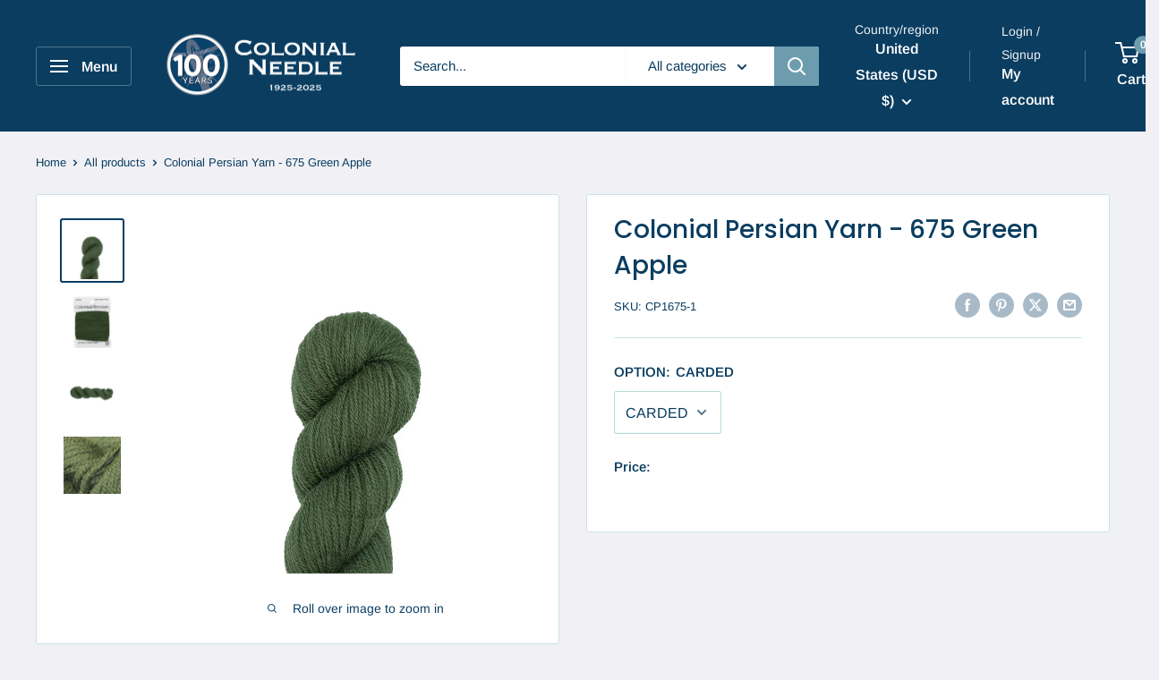

--- FILE ---
content_type: text/javascript
request_url: https://colonialneedle.com/cdn/shop/t/22/assets/custom.js?v=102476495355921946141755859604
body_size: -750
content:
//# sourceMappingURL=/cdn/shop/t/22/assets/custom.js.map?v=102476495355921946141755859604
